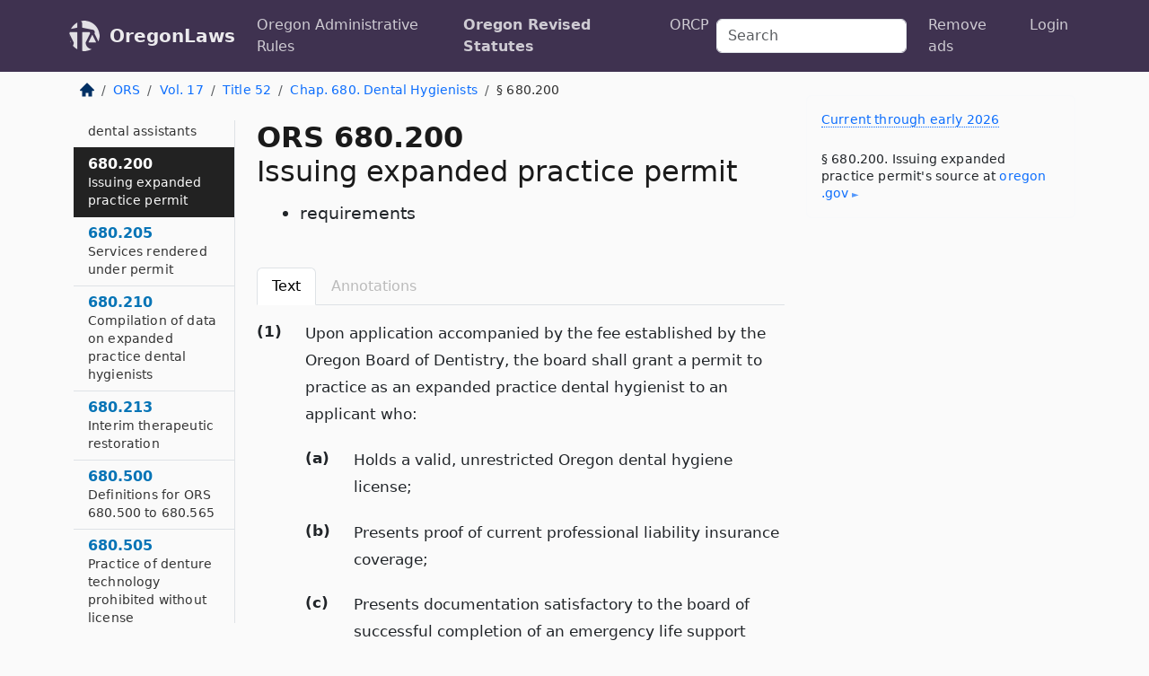

--- FILE ---
content_type: text/html; charset=utf-8
request_url: https://oregon.public.law/statutes/ors_680.200
body_size: 7762
content:
<!DOCTYPE html>
<html lang='en'>
<head>
<meta charset='utf-8'>
<meta content='width=device-width, initial-scale=1, shrink-to-fit=no' name='viewport'>
<meta content='ie=edge' http-equiv='x-ua-compatible'>
  <!-- Google tag (gtag.js) -->
  <script async src="https://www.googletagmanager.com/gtag/js?id=G-H4FE23NSBJ" crossorigin="anonymous"></script>
  <script>
    window.dataLayer = window.dataLayer || [];
    function gtag(){dataLayer.push(arguments);}
    gtag('js', new Date());

    gtag('config', 'G-H4FE23NSBJ');
  </script>

<!-- Metadata -->
<title>ORS 680.200 – Issuing expanded practice permit; requirements</title>
<meta content='Upon application accompanied by the fee established by the Oregon Board of Dentistry, the board shall grant a permit to practice as…' name='description'>

<link rel="canonical" href="https://oregon.public.law/statutes/ors_680.200">

    <!-- Twitter Meta Tags -->
    <meta name="twitter:card"        content="summary">
    <meta name="twitter:site"        content="@law_is_code">
    <meta name="twitter:title"       content="ORS 680.200 – Issuing expanded practice permit; requirements">
    <meta name="twitter:description" content="Upon application accompanied by the fee established by the Oregon Board of Dentistry, the board shall grant a permit to practice as…">

    <!-- Facebook Meta Tags -->
    <meta property="og:type"         content="article">
    <meta property="og:url"          content="https://oregon.public.law/statutes/ors_680.200">
    <meta property="og:title"        content="ORS 680.200 – Issuing expanded practice permit; requirements">
    <meta property="og:determiner"   content="the">
    <meta property="og:description"  content="Upon application accompanied by the fee established by the Oregon Board of Dentistry, the board shall grant a permit to practice as…">

    <meta property="article:author"  content="OR Legislature">

    <meta property="article:section" content="Occupations">

    <!-- Apple Meta Tags -->
    <meta property="og:site_name"     content="OregonLaws">

    <!-- LinkedIn Meta Tags -->
    <meta property="og:title"        content="ORS 680.200 – Issuing expanded practice permit; requirements" name="title">

        <!-- Jurisdiction Icon -->

        <meta name="twitter:image"       content="https://oregon.public.law/assets/jurisdiction/oregon-c954d87af14b523b19b292236af483242aa1ca9007e0b96080fd9afcd3928858.png">
        <meta name="twitter:image:alt"   content="Oregon icon">
        
        <link rel="apple-touch-icon"     href="https://oregon.public.law/assets/jurisdiction/256x256/oregon-178e7f7dd689fa81d78879372c59764dd65e7a08331c87f39f8232d2a004a913.png" sizes="256x256" >
        <meta property="og:image"        content="https://oregon.public.law/assets/jurisdiction/256x256/oregon-178e7f7dd689fa81d78879372c59764dd65e7a08331c87f39f8232d2a004a913.png">
        <meta property="og:image:type"   content="image/png">
        <meta property="og:image:width"  content="256">
        <meta property="og:image:height" content="256">
        <meta property="og:image:alt"    content="Oregon icon">

<!-- CSS -->
<link rel="stylesheet" href="/assets/themes/oregon-92aca0990a7ed77f24fd328193eb539293a089948a57c02403d75ac7eafe8316.css">
<!-- Favicons -->
<!-- Platform-independent .ico -->
<link rel="icon" type="image/x-icon" href="/assets/favicon/favicon-1971bb419bcff8b826acfc6d31b7bcdaa84e2b889fb346f139d81d504e21301c.ico">
<!-- Generic Favicon -->
<link rel="icon" type="image/png" href="/assets/favicon/favicon-196x196-1a89cdc4f55cce907983623a3705b278153a4a7c3f4e937224c2f68263cdf079.png" sizes="196x196">
<!-- Apple -->
<link rel="icon" type="image/png" href="/assets/favicon/apple-touch-icon-152x152-34df06b5e2e93efe4b77219bb2f7c625e82b95f0bdadc5b066ec667d56fd329d.png" sizes="196x196">
<!-- Microsoft favicons -->
<meta content='#FFFFFF' name='msapplication-TileColor'>
<meta content='https://oregon.public.law/assets/favicon/mstile-144x144-1ff51a60a42438151b0aa8d2b8ecdaa867d9af9ede744983626c8263eb9051c5.png' name='msapplication-TileImage'>
<meta content='https://oregon.public.law/assets/favicon/mstile-310x150-ae54f5e235f629e5bbc1b3787980a0a0c790ccaaf7e6153f46e35480b9460a78.png' name='msapplication-wide310x150logo'>
<meta content='https://oregon.public.law/assets/favicon/mstile-310x310-c954d87af14b523b19b292236af483242aa1ca9007e0b96080fd9afcd3928858.png' name='msapplication-square310x310logo'>

<!-- Structured Data -->


  <script type="text/javascript" 
          async="async" 
          data-noptimize="1" 
          data-cfasync="false" 
          src="//scripts.pubnation.com/tags/94287298-70cd-4370-b788-e4f2e9fa8c06.js">
  </script>

</head>



<body data-environment="production" data-parent-path="/statutes/ors_chapter_680" data-revision-ruby="2.2.29" data-revision-ts="2.1.14" data-sentry-dsn-javascript="https://bab07efcc3f7485259f5baf1f2b14d4b@o118555.ingest.us.sentry.io/4509024199901184" data-statute-number="680.200">

<!-- Logo and Navbar -->
<nav class='navbar navbar-expand-lg navbar-dark d-print-none' id='top-navbar'>
<div class='container'>
<a class='navbar-brand' href='https://oregon.public.law'>
<img alt="Public.Law logo" height="34" width="34" src="/assets/logo/logo-white-on-transparent-68px-8727330fcdef91e245320acd7eb218bf7c3fc280a9ac48873293e89c65f1557a.png">
</a>
<a class='navbar-brand' href='https://oregon.public.law'>
OregonLaws
</a>
<button aria-controls='navbarSupportedContent' aria-expanded='false' aria-label='Toggle navigation' class='navbar-toggler' data-bs-target='#navbarSupportedContent' data-bs-toggle='collapse' type='button'>
<span class='navbar-toggler-icon'></span>
</button>
<div class='collapse navbar-collapse' id='navbarSupportedContent'>
<ul class='navbar-nav me-auto'>
<li class='nav-item'>
<a class='nav-link' href='/rules'>Oregon Administrative Rules</a>
</li>
<li class='nav-item active'>
<a class='nav-link' href='/statutes'>Oregon Revised Statutes</a>
</li>
<!-- Hack to add the ORCP if this is the Oregon site -->
<li class='nav-item'>
<a class='nav-link' href='/rules-of-civil-procedure'>ORCP</a>
</li>
</ul>
<!-- Small search form -->
<form class="form-inline my-2 my-lg-0 me-2" action="/search" accept-charset="UTF-8" method="get"><input type="search" name="term" id="term" value="" class="form-control mr-sm-2" placeholder="Search" aria-label="Search">
</form>
<ul class='navbar-nav me-right'>
<li class="nav-item rounded ms-1 me-1"><a class="nav-link rounded ms-1 me-1" href="https://www.public.law/pricing">Remove ads</a></li>
<li class="nav-item"><a class="nav-link" href="/users/sign_in">Login</a></li>
</ul>
</div>
</div>
</nav>

<div class='container'>
<div class='row'>
<div class='col-sm-10 col-print-12'>
<div class='d-print-none mb-4'>
  <script type="application/ld+json">
{"@context":"https://schema.org","@type":"BreadcrumbList","itemListElement":[{"@type":"ListItem","position":1,"item":"https://oregon.public.law/","name":"\u003cimg alt=\"Home\" height=\"16\" width=\"16\" src=\"/assets/home-bdfd622f0da71bdae5658d6657246217fd7f910da9dce4be94da15f81e831120.svg\"\u003e"},{"@type":"ListItem","position":2,"item":"https://oregon.public.law/statutes","name":"ORS"},{"@type":"ListItem","position":3,"item":"https://oregon.public.law/statutes/ors_volume_17","name":"Vol. 17"},{"@type":"ListItem","position":4,"item":"https://oregon.public.law/statutes/ors_title_52","name":"Title 52"},{"@type":"ListItem","position":5,"item":"https://oregon.public.law/statutes/ors_chapter_680","name":"Chap. 680. Dental Hygienists"},{"@type":"ListItem","position":6,"item":"https://oregon.public.law/statutes/ors_680.200","name":"§ 680.200"}]}
</script>

<nav aria-label="breadcrumb">
  <ol class="breadcrumb">
      <li class="breadcrumb-item">
        <a href="https://oregon.public.law/"><img alt="Home" height="16" width="16" src="/assets/home-bdfd622f0da71bdae5658d6657246217fd7f910da9dce4be94da15f81e831120.svg"></a>
      </li>
      <li class="breadcrumb-item">
        <a href="https://oregon.public.law/statutes">ORS</a>
      </li>
      <li class="breadcrumb-item">
        <a href="https://oregon.public.law/statutes/ors_volume_17">Vol. 17</a>
      </li>
      <li class="breadcrumb-item">
        <a href="https://oregon.public.law/statutes/ors_title_52">Title 52</a>
      </li>
      <li class="breadcrumb-item">
        <a href="https://oregon.public.law/statutes/ors_chapter_680">Chap. 680. Dental Hygienists</a>
      </li>
    
      <li class="breadcrumb-item active" aria-current="page">
        § 680.200
      </li>
  </ol>
</nav> 

</div>


<div class='row'>
<div class='col-sm order-last'>
<article>
<div id='leaf-page-title'>
<h1 id='number_and_name'>
<span class='meta-name-and-number'>
<span class='d-none d-print-inline'>

</span>
ORS 680.200
</span>
<br>
<span id='name'>
Issuing expanded practice permit
</span>
</h1>
<ul class='pl-3 ms-3'>
<li class='sub-name pl-0'>
requirements
</li>
</ul>
</div>

<hr class='d-none d-print-block top'>
<div class='d-print-none'>
<ul class='nav nav-tabs mb-3' id='sectionTabs' role='tablist'>
<li class='nav-item' role='presentation'>
<a aria-controls='leaf-statute-body' aria-selected='true' class='nav-link active' data-bs-toggle='tab' href='#text-pane' id='text-tab' role='tab'>
Text
</a>
</li>
<li class='nav-item' role='presentation'>
<a aria-controls='annotations' aria-disabled='true' aria-selected='false' class='nav-link disabled' data-bs-toggle='tab' href='#annotations-pane' id='annotations-tab' role='tab' style='color: #bbb'>
Annotations
</a>
</li>
</ul>
</div>
<div class='tab-content' id='sectionTabsContent'>
<div aria-labelledby='text-tab' class='tab-pane fade show active' id='text-pane' role='tabpanel'>
<div id='leaf-statute-body'>
<section class="level-0 non-meta outline"><h2>(1)</h2>Upon application accompanied by the fee established by the Oregon Board of Dentistry, the board shall grant a permit to practice as an expanded practice dental hygienist to an applicant who:</section>
<section class="level-1 non-meta outline"><h3>(a)</h3>Holds a valid, unrestricted Oregon dental hygiene license;</section>
<section class="level-1 non-meta outline"><h3>(b)</h3>Presents proof of current professional liability insurance coverage;</section>
<section class="level-1 non-meta outline"><h3>(c)</h3>Presents documentation satisfactory to the board of successful completion of an emergency life support course for health professionals, including cardiopulmonary resuscitation, from an agency or educational institution approved by the board; <strong>and</strong></section>
<section class="level-1 non-meta outline"><h3>(d)</h3>Presents documentation satisfactory to the board that the applicant has:</section>
<section class="level-2 non-meta outline"><h4>(A)</h4>
<a class="intentionally-blank" data-bs-toggle="modal" data-bs-target="#intentionallyBlankModal">Intentionally left blank —Ed.</a></section>
<section class="level-3 non-meta outline"><h5>(i)</h5>Completed 2,500 hours of supervised dental hygiene practice; <strong>and</strong></section>
<section class="level-3 non-meta outline"><h5>(ii)</h5>After licensure as a dental hygienist, completed 40 hours of courses, chosen by the applicant, in clinical dental hygiene or public health sponsored by continuing education providers approved by the board; <strong>or</strong></section>
<section class="level-2 non-meta outline"><h4>(B)</h4>Completed a course of study approved by the board that includes at least 500 hours of dental hygiene practice, completed before or after graduation from a dental hygiene program, on patients described in <a href="/statutes/ors_680.205">ORS 680.205 (Services rendered under permit)</a> while under the indirect supervision of a member of the faculty of a dental program or dental hygiene program accredited by the Commission on Dental Accreditation of the American Dental Association or its successor agency.</section>
<section class="level-0 non-meta outline"><h2>(2)</h2>A permit issued pursuant to subsection (1) of this section expires two years following the date of issuance unless renewed on or before that date by:</section>
<section class="level-1 non-meta outline"><h3>(a)</h3>Payment of the renewal fee as set by the board;</section>
<section class="level-1 non-meta outline"><h3>(b)</h3>Submission to the board of satisfactory evidence of completion of at least 36 hours of continuing education;</section>
<section class="level-1 non-meta outline"><h3>(c)</h3>Presentation to the board of proof of professional liability insurance coverage; <strong>and</strong></section>
<section class="level-1 non-meta outline"><h3>(d)</h3>Completion of a survey developed by the board that measures the success of the expanded practice dental hygienist program against baseline data.</section>
<section class="level-0 non-meta outline"><h2>(3)</h2>The board may refuse to issue or renew an expanded practice dental hygienist permit or may suspend or revoke the permit of an expanded practice dental hygienist who has been convicted of an offense or been disciplined by a dental licensing body in a manner that bears, in the judgment of the board, a demonstrable relationship to the ability of the applicant to practice expanded practice dental hygiene in accordance with the provisions of this chapter or ORS chapter 679, or who has falsified an application for permit, or any person for any cause described under <a href="/statutes/ors_679.140">ORS 679.140 (Discipline of licensee)</a> or <a href="/statutes/ors_679.170">679.170 (Prohibited practices)</a>. [1997 c.251 §2; 2003 c.310 §3; 2007 c.379 §2; 2009 c.582 §3; 2011 c.716 §7; 2017 c.342 §3]</section>

<div class='d-print-none mt-5'>
<hr style='width: 33%; margin-left: 0;'>
<p class='small' style='line-height: 1.4em; letter-spacing: 0.01rem;'>
<cite>
<i>Source:</i>
<i>Section 680.200 — Issuing expanded practice permit; requirements</i>,<code> <a id="footer-source-link" rel="nofollow" href="https://www.oregonlegislature.gov/bills_laws/ors/ors680.html">https://www.&shy;oregonlegislature.&shy;gov/bills_laws/ors/ors680.&shy;html</a></code> (accessed May 26, 2025).
</cite>
</p>
</div>

</div>
</div>
<div aria-labelledby='annotations-tab' class='tab-pane fade' id='annotations-pane' role='tabpanel'>
<div id='annotations'>
<div class='row'>
<div class='col-sm-12'>

</div>
</div>

</div>
</div>
</div>
</article>
</div>
<div class='col-sm-3 order-first d-none d-md-block d-print-none'>
<main class='sticky-top'>
<div class='d-flex flex-column align-items-stretch'>
<div class='list-group list-group-flush scrollarea border-end' id='sibling-nav'>
<a class='list-group-item list-group-item-action' href='ors_680.010' id='n680.010'>680.010<br><span class='name'>Definitions for ORS 680.010 to 680.205</span></a>
<a class='list-group-item list-group-item-action' href='ors_680.020' id='n680.020'>680.020<br><span class='name'>Practice of dental hygiene without license prohibited</span></a>
<a class='list-group-item list-group-item-action' href='ors_680.026' id='n680.026'>680.026<br><span class='name'>Application of fluoride varnishes to teeth of children by certain counselors and health assistants</span></a>
<a class='list-group-item list-group-item-action' href='ors_680.040' id='n680.040'>680.040<br><span class='name'>Qualifications of applicants for dental hygiene licensure examination</span></a>
<a class='list-group-item list-group-item-action' href='ors_680.050' id='n680.050'>680.050<br><span class='name'>Application for examination</span></a>
<a class='list-group-item list-group-item-action' href='ors_680.060' id='n680.060'>680.060<br><span class='name'>Examination</span></a>
<a class='list-group-item list-group-item-action' href='ors_680.070' id='n680.070'>680.070<br><span class='name'>Additional requirements for certain applicants</span></a>
<a class='list-group-item list-group-item-action' href='ors_680.072' id='n680.072'>680.072<br><span class='name'>Issuing license</span></a>
<a class='list-group-item list-group-item-action' href='ors_680.075' id='n680.075'>680.075<br><span class='name'>Fees</span></a>
<a class='list-group-item list-group-item-action' href='ors_680.082' id='n680.082'>680.082<br><span class='name'>Licensure of dental hygiene instructor</span></a>
<a class='list-group-item list-group-item-action' href='ors_680.100' id='n680.100'>680.100<br><span class='name'>Discipline of dental hygienist</span></a>
<a class='list-group-item list-group-item-action' href='ors_680.110' id='n680.110'>680.110<br><span class='name'>Disposition of receipts</span></a>
<a class='list-group-item list-group-item-action' href='ors_680.150' id='n680.150'>680.150<br><span class='name'>Employment of dental hygienist</span></a>
<a class='list-group-item list-group-item-action' href='ors_680.165' id='n680.165'>680.165<br><span class='name'>Monitoring performance</span></a>
<a class='list-group-item list-group-item-action' href='ors_680.172' id='n680.172'>680.172<br><span class='name'>Oral health screening by dental hygienists and dental assistants</span></a>
<a class='list-group-item list-group-item-action' href='ors_680.200' id='n680.200'>680.200<br><span class='name'>Issuing expanded practice permit</span></a>
<a class='list-group-item list-group-item-action' href='ors_680.205' id='n680.205'>680.205<br><span class='name'>Services rendered under permit</span></a>
<a class='list-group-item list-group-item-action' href='ors_680.210' id='n680.210'>680.210<br><span class='name'>Compilation of data on expanded practice dental hygienists</span></a>
<a class='list-group-item list-group-item-action' href='ors_680.213' id='n680.213'>680.213<br><span class='name'>Interim therapeutic restoration</span></a>
<a class='list-group-item list-group-item-action' href='ors_680.500' id='n680.500'>680.500<br><span class='name'>Definitions for ORS 680.500 to 680.565</span></a>
<a class='list-group-item list-group-item-action' href='ors_680.505' id='n680.505'>680.505<br><span class='name'>Practice of denture technology prohibited without license</span></a>
<a class='list-group-item list-group-item-action' href='ors_680.510' id='n680.510'>680.510<br><span class='name'>Application of ORS 680.500 to 680.565</span></a>
<a class='list-group-item list-group-item-action' href='ors_680.515' id='n680.515'>680.515<br><span class='name'>Application for license</span></a>
<a class='list-group-item list-group-item-action' href='ors_680.520' id='n680.520'>680.520<br><span class='name'>Examination of applicants</span></a>
<a class='list-group-item list-group-item-action' href='ors_680.527' id='n680.527'>680.527<br><span class='name'>Licensure without examination</span></a>
<a class='list-group-item list-group-item-action' href='ors_680.535' id='n680.535'>680.535<br><span class='name'>Grounds for imposing discipline</span></a>
<a class='list-group-item list-group-item-action' href='ors_680.545' id='n680.545'>680.545<br><span class='name'>Statement of health care provider before treatment by denturist</span></a>
<a class='list-group-item list-group-item-action' href='ors_680.547' id='n680.547'>680.547<br><span class='name'>Business or professional association of denturist and dentist</span></a>
<a class='list-group-item list-group-item-action' href='ors_680.550' id='n680.550'>680.550<br><span class='name'>Board to establish policies and criteria for assessment</span></a>
<a class='list-group-item list-group-item-action' href='ors_680.556' id='n680.556'>680.556<br><span class='name'>State Board of Denture Technology</span></a>
<a class='list-group-item list-group-item-action' href='ors_680.560' id='n680.560'>680.560<br><span class='name'>Board meetings</span></a>
<a class='list-group-item list-group-item-action' href='ors_680.565' id='n680.565'>680.565<br><span class='name'>Authority of Health Licensing Office and director</span></a>
<a class='list-group-item list-group-item-action' href='ors_680.990' id='n680.990'>680.990<br><span class='name'>Criminal penalties</span></a>

</div>
</div>
</main>
</div>

</div>

</div>
<div class='col-sm-2 d-print-none d-none d-lg-block'>
<!-- Right Side Bar -->
<div class='card border-light mb-1 mt-3'>
<div class='card-body'>
<p class='mb-1 card-text small' style='line-height: 1.5em; letter-spacing: 0.01rem'>
<a class='currency-modal-link' data-bs-target='#currencyModal' data-bs-toggle='modal'>
Current through early 2026
</a>
</p>
<p class='card-text mt-4 small' style='line-height: 1.4em; letter-spacing: 0.01rem'>
<cite>
§ 680.200. Issuing expanded practice permit's source at
<a class="source-link external" rel="nofollow" href="https://www.oregonlegislature.gov/bills_laws/ors/ors680.html">oregon​.gov</a>
</cite>
</p>
</div>
</div>






</div>
</div>
<hr class='bottom'>
<footer>
<div class='d-print-none'>
<div class='row'>
<div class='col-sm-3' id='stay-connected'>
<h2>Stay Connected</h2>
<p>
Join thousands of people who receive monthly site updates.
</p>
<p>
<a class='btn btn-primary' href='https://eepurl.com/dqx2dj' id='temp-subscribe' role='button'>Subscribe</a>
</p>
<p id='social-icons'>
<a href="https://www.instagram.com/law.is.code/"><img alt="Instagram" loading="lazy" decoding="async" height="50" width="50" src="/assets/social/instagram-logo-840401f66d7e41fb9696f8e077c49b550e669a1a613e2612a7ba18aa2c53776d.svg"></a>
<a href="https://www.facebook.com/PublicDotLaw"><img alt="Facebook" loading="lazy" decoding="async" height="50" width="50" src="/assets/social/facebook-logo-button-a44d2115afa1417c74235fd98657a42b6602af1b47332364fa6627a80e5a61ff.svg"></a>
<a href="https://twitter.com/law_is_code"><img alt="Twitter" loading="lazy" decoding="async" height="50" width="50" src="/assets/social/twitter-logo-button-39f7c16ed398ca50006cd9a20dc33da44f7110bc26dbe7ec8980cbd9fc44cdc6.svg"></a>
<a href="https://github.com/public-law/"><img alt="Our GitHub Page" loading="lazy" decoding="async" height="50" width="50" src="/assets/social/github-logo-b4302181192a1d29bb4b020699926827cea1717d423541ad0ec8b318cda6ff97.svg"></a>
</p>
</div>
<div class='col-sm-4'>
<h2>Get Legal Help</h2>
<p class='mb-4'>
The <a class="external" href="https://www.osbar.org/index.html">Oregon State Bar</a> runs a service for finding
an attorney in good standing. Initial consultations
are usually free or discounted: <a class="external" href="https://www.osbar.org/public/ris/">Lawyer Referral Service</a>
</p>
<h2>Committed to Public Service</h2>
<p>
We will always provide free access to the current law. In addition,
<a href='https://blog.public.law/automatic-upgrade-for-non-profit-educational-and-govt-users/'>we provide special support</a>
for non-profit, educational, and government users. Through social
entre­pre­neurship, we’re lowering the cost of legal services and
increasing citizen access.
</p>
</div>
<div class='col-sm-5'>
<nav>
<h2>Navigate</h2>
<div class='row'>
<div class='col-sm-4'>
<ul class='compact'>
<li class='mb-2'><a href="https://www.public.law/legal-help-services">Find a Lawyer</a></li>
<li class='mb-2'><a href="https://blog.public.law">Blog</a></li>
<li class='mb-2'><a href="https://www.public.law/about-us">About Us</a></li>
<li class='mb-2'><a href="https://www.public.law/api-info">API</a></li>
<li class='mb-2'><a href="https://www.public.law/contact-us">Contact Us</a></li>
<li class='mb-2'><a href="https://www.public.law/blog">Reports</a></li>
<li class='mb-2'><a href="https://www.public.law/sources">Secondary Sources</a></li>
<li class='mb-2'><a href="https://www.public.law/privacy-policy">Privacy Policy</a></li>
</ul>
</div>
<div class='col-sm-8'>
<table class='table table-sm table-borderless table-light'>
<tbody>
<tr>
<th>California:</th>
<td><a href="https://california.public.law/codes">Codes</a></td>
</tr>
<tr>
<th>Colorado:</th>
<td><a href="https://colorado.public.law/statutes">C.R.S.</a></td>
</tr>
<tr>
<th>Florida:</th>
<td><a href="https://florida.public.law/statutes">Statutes</a></td>
</tr>
<tr>
<th>Nevada:</th>
<td><a href="https://nevada.public.law/statutes">NRS</a></td>
</tr>
<tr>
<th>New York:</th>
<td><a href="https://newyork.public.law/laws">Laws</a></td>
</tr>
<tr>
<th>Oregon:</th>
<td><a href="https://oregon.public.law/rules">OAR</a>, <a href="https://oregon.public.law/statutes">ORS</a></td>
</tr>
<tr>
<th>Texas:</th>
<td><a href="https://texas.public.law/statutes">Statutes</a></td>
</tr>
<tr>
<th>World:</th>
<td><a href="https://www.public.law/world/rome_statute">Rome Statute</a>, <a href="https://www.public.law/dictionary">International Dictionary</a></td>
</tr>
</tbody>
</table>
</div>
</div>
</nav>
</div>
</div>

</div>
<div class='d-none d-print-block'>
<p class='small'>
<i>Location:</i>
<code>https://oregon.public.law/statutes/ors_680.200</code>
</p>
<p class='small'>
<i>Original Source:</i>
<i>Section 680.200 — Issuing expanded practice permit; requirements</i>,
<code>https://www.&shy;oregonlegislature.&shy;gov/bills_laws/ors/ors680.&shy;html</code>
(last ac&shy;cessed May 10, 2025).
</p>

</div>
</footer>

<!-- Modal -->
<div class="modal fade" id="intentionallyBlankModal" tabindex="-1" aria-labelledby="intentionallyBlankModalLabel" aria-hidden="true">
    <div class="modal-dialog modal-dialog-centered">
      <div class="modal-content">
        <div class="modal-header">
          <h5 class="modal-title" id="intentionallyBlankModalLabel">Blank Outline Levels</h5>
          <button type="button" class="close" data-bs-dismiss="modal" aria-label="Close">
            <span aria-hidden="true">&times;</span>
          </button>
        </div>
        <div class="modal-body">
          <p>
          The legislature occasionally skips outline levels.
          For example:
          </p>

<pre>(3) A person may apply [...]
(4)(a) A person petitioning for relief [...]</pre>

          <p>
            In this example, <strong>(3)</strong>, <strong>(4)</strong>,
            and <strong>(4)(a)</strong> are all outline levels, but 
            <strong>(4)</strong> was
            omitted by its authors. It's only implied. This presents an
            interesting challenge when laying out the text. We've
            decided to display a blank section with this note, in order
            to aide readability.
          </p>

          <div class="alert alert-info" role="alert">
            <strong>Trust but verify.</strong>
              <cite>
                <a class="source-link external" rel="nofollow" href="https://www.oregonlegislature.gov/bills_laws/ors/ors680.html">Here is the original source for section 680.200</a>
              </cite>
          </div>

          <p>
            Do you have an opinion about this solution?
            <a href="https://www.public.law/contact-us">Drop us a line.</a>
          </p>
        </div>
        <div class="modal-footer">
          <button type="button" class="btn btn-primary" data-bs-dismiss="modal">Close</button>
        </div>
      </div>
    </div>
  </div>

</div>
    <script src="https://js.sentry-cdn.com/bab07efcc3f7485259f5baf1f2b14d4b.min.js" crossorigin="anonymous"></script>

<script src="/assets/application-8807a6c505c369ecf132761755ed2343e2aa03aad8dedd9e32a7ca33c042fd94.js" type="module"></script>
<div aria-hidden='true' aria-labelledby='currencyModalTitle' class='modal fade' id='currencyModal' role='dialog' tabindex='-1'>
<div class='modal-dialog modal-lg' role='document'>
<div class='modal-content'>
<div class='modal-header'>
<h5 class='modal-title' id='currencyModalTitle'>ORS Timeline</h5>
<button aria-label='Close' class='btn-close' data-bs-dismiss='modal' type='button'></button>
</div>
<div class='modal-body text-start'>
<p>
This online publication of the ORS is up to date through
early 2026.
It consists of;
</p>
<ul class='mb-5'>
<li>
the
<strong>2023 edition</strong>
of the ORS, and
</li>
<li>
changes from the
<strong>2024 regular session.</strong>
</li>
</ul>
<p>
Here's how the legislature
<a class="external" href="https://www.oregonlegislature.gov/bills_laws/Pages/ORS.aspx">describes the process</a>
</p>
<div class='alert alert-primary'>
<p>
  The ORS is published every two years. Each edition incorporates all laws, 
  and changes to laws, enacted by the Legislative Assembly through the 
  odd-numbered year regular session referenced in the volume titles for that 
  edition.
</p>
<p>
  The 2023 Edition does not include changes to the law enacted during the
  2024 regular session of the Eighty-second
  Legislative Assembly. Changes to the law by the 2024 regular session
  will be reflected in the 2025 Edition of Oregon Revised Statutes.…
</p>
<p>
  The 2025 Edition will be available online in early 2026.
</p>

</div>
</div>
<div class='modal-footer'>
<button class='btn btn-primary' data-bs-dismiss='modal' type='button'>Close</button>
</div>
</div>
</div>
</div>

</body>

</html>
